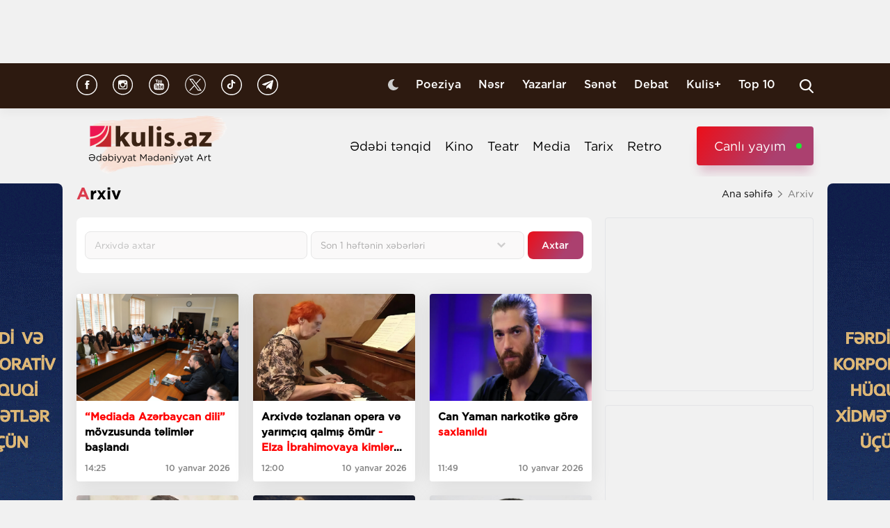

--- FILE ---
content_type: text/html; charset=UTF-8
request_url: https://kulis.az/arxiv?page=5
body_size: 11802
content:

<!DOCTYPE html>
<html lang="az">

<head>
    <!-- M E T I R K A -->
    <script>
        window.digitalks = window.digitalks || new function () {
            var t = this;
            t._e = [], t._c = {}, t.config = function (c) {
                var i;
                t._c = c, t._c.script_id ? ((i = document.createElement("script")).src = "//data.digitalks.az/v1/scripts/" + t._c.script_id + "/track.js?&cb=" + Math.random(), i.async = !0, document.head.appendChild(i)) : console.error("digitalks: script_id cannot be empty!")
            };
            ["track", "identify"].forEach(function (c) {
                t[c] = function () {
                    t._e.push([c].concat(Array.prototype.slice.call(arguments, 0)))
                }
            })
        };

        digitalks.config({
            script_id: "fd19a940-5045-4132-a1f4-3967ea7d26ef",
            page_url: location.href,
            referrer: document.referrer
        })
    </script>
    <!-- M E T I R K A -->
    <meta charset="UTF-8">
    
    <meta name="viewport" content="width=device-width, initial-scale=1.0">
    <meta name="csrf-token" id="csrf-token" content="mAsxAtQleQ0D9jzshIGRU7jNsOzJAdYXTQzOIgAb">
    <link rel="stylesheet" href="https://kulis.az/site/assets/css/slick.min.css"/>
    <link rel="stylesheet" href="https://cdnjs.cloudflare.com/ajax/libs/slick-carousel/1.8.1/slick-theme.min.css"
          integrity="sha512-17EgCFERpgZKcm0j0fEq1YCJuyAWdz9KUtv1EjVuaOz8pDnh/0nZxmU6BBXwaaxqoi9PQXnRWqlcDB027hgv9A=="
          crossorigin="anonymous"/>
    <link rel="stylesheet" href="https://kulis.az/site/assets/css/main.css?v=1768592079">
    <link rel="stylesheet" href="https://kulis.az/site/assets/css/dark.css?v=3.1.3">
    <link rel="stylesheet" href="https://kulis.az/site/assets/css/media.css?v=1768592079">
    <script src="https://kulis.az/site/assets/js/svg-inject.min.js"></script>
    <link rel="apple-touch-icon" sizes="180x180" href="https://kulis.az/site/assets/favicons/apple-touch-icon.png">
    <link rel="icon" type="image/png" sizes="32x32" href="https://kulis.az/site/assets/favicons/favicon-32x32.png">
    <link rel="icon" type="image/png" sizes="16x16" href="https://kulis.az/site/assets/favicons/favicon-16x16.png">
    
        <link rel="stylesheet" href="//code.jquery.com/ui/1.12.1/themes/base/jquery-ui.css">
    <!-- Google Tag Manager -->
    
    
    
    
    
    <!-- Google tag (gtag.js) -->
    <script async src="https://www.googletagmanager.com/gtag/js?id=G-4ZS5SLEPKR"></script>
    <script>
        window.dataLayer = window.dataLayer || [];

        function gtag() {
            dataLayer.push(arguments);
        }

        gtag('js', new Date());

        gtag('config', 'G-4ZS5SLEPKR');
    </script>
    <!-- End Google Tag Manager -->

    <!-- Adviad send new code add this -->
    <script async src="https://pagead2.googlesyndication.com/pagead/js/adsbygoogle.js?client=ca-pub-3642211631469351"
            crossorigin="anonymous"></script>
    <!-- Adviad send new code add this -->

    <script src="https://cdn.onesignal.com/sdks/web/v16/OneSignalSDK.page.js" defer></script>
    <script>
        window.OneSignalDeferred = window.OneSignalDeferred || [];
        OneSignalDeferred.push(function (OneSignal) {
            OneSignal.init({
                appId: "ed5c2448-0d5d-4609-8443-75b691fb816b",
            });
        });
    </script>
</head>

<body>
<!-- Google Tag Manager (noscript) -->
<noscript>
    <iframe src="https://www.googletagmanager.com/ns.html?id=GTM-M24KTXL"
            height="0" width="0" style="display:none;visibility:hidden"></iframe>
</noscript>
<!-- End Google Tag Manager (noscript) -->

<div class="container rek_header">
            <ins>
            <script type="text/javascript">
                (function () {
                    var rand = Math.floor(Math.random() * 1e9);
                    var adv_1238_iad_div = document.createElement("div");
                    adv_1238_iad_div.setAttribute("id", "adviad-zoneid-1238" +rand);
                    adv_1238_iad_div.style.cssText = "display: flex !important; justify-content: center !important;";
                    document.currentScript.parentElement.appendChild(adv_1238_iad_div);
                    var adv_1238_iad = document.createElement("script");
                    adv_1238_iad.setAttribute("zoneid", 1238);
                    adv_1238_iad.src = "https://newmedia.az/nativebanner/get_ads.js?v=" + new Date().toJSON().slice(0,10).replace(/-/g,'.');
                    adv_1238_iad.async = true;document.currentScript.parentNode.appendChild(adv_1238_iad);
                })
                ();
            </script>
        </ins>




    </div>
<header id="header">
    <div class="top_sect">
        <div class="container">
            <ul class="social_icons">
                <li>
                    <a href="https://www.facebook.com/kulis.az" target="_blank">
                        <img class="icn" src="https://kulis.az/site/assets/images/icons/social-header/facebook.svg" alt="facebook">
                    </a>
                </li>
                <li>
                    <a href="https://www.instagram.com/kulis.az/" target="_blank">
                        <img class="icn" src="https://kulis.az/site/assets/images/icons/social-header/instagram.svg" alt="instagram">
                    </a>
                </li>
                <li>
                    <a href="https://www.youtube.com/channel/UCBxgfh9DAqieFLi6AtF8_vQ" target="_blank">
                        <img class="icn" src="https://kulis.az/site/assets/images/icons/social-header/youtube.svg" alt="youtube">
                    </a>
                </li>
                <li>
                    <a href="https://x.com/Kulis_dergisi" target="_blank">
                        <img class="icn" src="https://kulis.az/site/assets/images/icons/social-header/twitter-x-rounded.svg" alt="x">
                    </a>
                </li>
                <li>
                    <a href="https://www.tiktok.com/@kulis.az?_t=ZS-8yVb8S0LI1p&_r=1" target="_blank">
                        <img class="icn" src="https://kulis.az/site/assets/images/icons/social-header/tiktok.svg" alt="tiktok">
                    </a>
                </li>
                <li>
                    <a href="https://t.me/kulis_az" target="_blank">
                        <img class="icn" src="https://kulis.az/site/assets/images/icons/social-header/telegram.svg" alt="telegram">
                    </a>
                </li>
            </ul>
            <div class="right">
                <button type="button" class="btn_night_mode switch_dark_mode">
                    <img class="moon" src="https://kulis.az/site/assets/images/icons/moon.svg" alt="#">
                    <img class="sun" src="https://kulis.az/site/assets/images/icons/sun.svg" alt="#">
                </button>
                <ul class="links">
                    <li>
                        <a href="https://kulis.az/poeziya">Poeziya</a>
                    </li>
                    <li>
                        <a href="https://kulis.az/nesr">Nəsr</a>
                    </li>
                    <li>
                        <a href="https://kulis.az/yazarlar">Yazarlar</a>
                    </li>
                    <li>
                        <a href="https://kulis.az/senet">Sənət</a>
                    </li>
                    <li>
                        <a href="https://kulis.az/debat">Debat</a>
                    </li>
                    <li>
                        <a href="https://kulis.az/kulis+">Kulis+</a>
                    </li>
                    <li>
                        <a href="https://kulis.az/top-10/gun">Top 10</a>
                    </li>
                </ul>
                <button type="button" class="search_btn" aria-label="Search">
                    <img onload="SVGInject(this)" src="https://kulis.az/site/assets/images/icons/search.svg" alt="search">
                </button>
            </div>
        </div>
    </div>
    <div class="bottom_sect">
        <div class="container">
            <a href="https://kulis.az">
                <img class="logo black_logo" src="https://kulis.az/site/assets/images/icons/kulis-logo_multi.svg" alt="Kulis.az">
                
                <img class="logo white_logo" src="https://kulis.az/site/assets/images/icons/kulis-logo_multi-white.svg" alt="Kulis.az">

                

                

                
                
            </a>
            <div class="right">
                <ul class="links">
                    
                    
                    
                    
                    
                    
                    <li>
                        <a href="https://kulis.az/edebi-tenqid">Ədəbi tənqid</a>
                    </li>
                    <li>
                        <a href="https://kulis.az/kino">Kino</a>
                    </li>
                    <li>
                        <a href="https://kulis.az/teatr">Teatr</a>
                    </li>
                    <li>
                        <a href="https://kulis.az/media">Media</a>
                    </li>
                    <li>
                        <a href="https://kulis.az/tarix">Tarix</a>
                    </li>
                    <li>
                        <a href="https://kulis.az/retro">Retro</a>
                    </li>
                </ul>
                <a href="https://apa.az/az/live" target="_blank" class="live">Canlı yayım</a>
            </div>
        </div>
    </div>
</header>

<!--tags section-->
<!-- end -->

<main>
        <div class="container">
        <div class="breadcrumb_row">
            <h3>Arxiv</h3>
            <ul>
                <li>
                    <a href="https://kulis.az" class="link">Ana səhifə</a>
                    <a href="https://kulis.az" class="icn">
                        <img src="https://kulis.az/site/assets/images/icons/home.svg" alt="#">
                    </a>
                </li>
                <li>
                    Arxiv
                </li>
            </ul>
        </div>
        <div class="news_in_page block_with_sidebar mt-site" id="main-content">
            <div id="content" class="block">
                <form action="https://kulis.az/arxiv/search" method="GET">

                    <div class="archive_filter">
                        <input type="text" name="query" value=""
                               placeholder="Arxivdə axtar" class="search_arcive">
                        <div class="input">
                            <select name="type" id="select_archive" data-value="4">
                                <option value="1" >Son 1 həftənin xəbərləri</option>
                                <option value="2" >Son 1 ayın xəbərləri</option>
                                <option value="3" >Son 6 ayın xəbərləri</option>
                                <option value="4" >Bütün xəbərlər</option>
                            </select>
                        </div>
                        <div class="dates">
                            <div class="dates_block">
                                <div class="date_item">
                                    <input type="text" id="datepickerStart" placeholder="Başlanğıc tarixi"
                                           value="" name="start_date">
                                    <label for="datepickerStart"><img
                                            src="https://kulis.az/site/assets/images/icons/calendar.svg" alt="#"></label>
                                </div>
                                <div class="date_item">
                                    <input type="text" name="end_date" id="datepickerEnd"
                                           value="" placeholder="Bitmə tarixi">
                                    <label for="datepickerEnd"><img src="https://kulis.az/site/assets/images/icons/calendar.svg"
                                                                    alt="#"></label>
                                </div>
                            </div>
                            <button type="submit" class="btn_search_archive">Axtar</button>
                        </div>


                    </div>
                </form>
                <div class="three_column_items mt-site">
                                            <a href="https://kulis.az/xeber/media/mediada-azerbaycan-dili-movzusunda-telimler-baslandi-65042" class="item">
    <div class="img">
        <img src="https://kulis.az/storage/news/2026/january/10/big/69622904dc26969622904dc26a176804070869622904dc26769622904dc268.jpg"
             alt="“Mediada Azərbaycan dili”  mövzusunda təlimlər başlandı">
    </div>
    <div class="content">
        <h3 class="title">
            <span class="red_color">“Mediada Azərbaycan dili”</span> mövzusunda təlimlər başlandı

        </h3>
        <div class="date">
            <span>14:25</span>
            <span>10 yanvar 2026</span>
        </div>
    </div>
</a>
                                            <a href="https://kulis.az/xeber/senet/arxivde-tozlanan-opera-ve-yarimciq-qalmis-omur-elza-ibrahimovaya-kimler-mane-olurdu-65038" class="item">
    <div class="img">
        <img src="https://kulis.az/storage/news/2026/january/09/big/696101744882069610174488211767965044696101744881e696101744881f.jpeg"
             alt="Arxivdə tozlanan opera və yarımçıq qalmış ömür - Elza İbrahimovaya kimlər mane olurdu? ">
    </div>
    <div class="content">
        <h3 class="title">
            Arxivdə tozlanan opera və yarımçıq qalmış ömür <span class="red_color">- Elza İbrahimovaya kimlər mane olurdu?</span>

        </h3>
        <div class="date">
            <span>12:00</span>
            <span>10 yanvar 2026</span>
        </div>
    </div>
</a>
                                            <a href="https://kulis.az/xeber/media/can-yaman-narkotike-gore-saxlanildi-65041" class="item">
    <div class="img">
        <img src="https://kulis.az/storage/news/2026/january/10/big/69620513be0cd69620513be0ce176803150769620513be0cb69620513be0cc.png"
             alt="Can Yaman narkotikə görə saxlanıldı ">
    </div>
    <div class="content">
        <h3 class="title">
            Can Yaman narkotikə görə <span class="red_color">saxlanıldı</span>

        </h3>
        <div class="date">
            <span>11:49</span>
            <span>10 yanvar 2026</span>
        </div>
    </div>
</a>
                                            <a href="https://kulis.az/xeber/media/barat-vusal-siyasetin-elinde-polad-qilinc-var-edebiyyatin-ise-musahibe-65003" class="item">
    <div class="img">
        <img src="https://kulis.az/storage/news/2026/january/08/big/6960a511729e66960a511729e717679413936960a511729e46960a511729e5.jpeg"
             alt="Barat Vüsal:  &quot;Siyasətin əlində polad qılınc var, ədəbiyyatın isə...&quot;- Müsahibə ">
    </div>
    <div class="content">
        <h3 class="title">
            <span class="red_color">Barat Vüsal:</span> "Siyasətin əlində polad qılınc var, ədəbiyyatın isə..."<span class="red_color">- Müsahibə</span>

        </h3>
        <div class="date">
            <span>11:00</span>
            <span>10 yanvar 2026</span>
        </div>
    </div>
</a>
                                            <a href="https://kulis.az/xeber/poeziya/sapsari-ay-isigi-tutdu-elimden-eleddin-ezimlinin-seirleri-65033" class="item">
    <div class="img">
        <img src="https://kulis.az/storage/news/2026/january/09/big/6960e7864a5026960e7864a50317679584066960e7864a5006960e7864a501.png"
             alt="Sapsarı Ay işığı tutdu əlimdən... - Ələddin Əzimlinin şeirləri  ">
    </div>
    <div class="content">
        <h3 class="title">
            Sapsarı Ay işığı tutdu əlimdən... <span class="red_color">- Ələddin Əzimlinin şeirləri </span>

        </h3>
        <div class="date">
            <span>10:30</span>
            <span>10 yanvar 2026</span>
        </div>
    </div>
</a>
                                            <a href="https://kulis.az/xeber/senet/meni-ona-benzedende-xosum-gelir-sevdiyim-qizin-xatire-defterinde-ne-yazilmisdi-65007" class="item">
    <div class="img">
        <img src="https://kulis.az/storage/news/2026/january/08/big/695f72b899c8d695f72b899c8e1767862968695f72b899c8b695f72b899c8c.jpg"
             alt="&quot;Məni ona bənzədəndə xoşum gəlir&quot; - Sevdiyim qızın xatirə dəftərində nə yazılmışdı? ">
    </div>
    <div class="content">
        <h3 class="title">
            "Məni ona bənzədəndə xoşum gəlir" <span class="red_color">- Sevdiyim qızın xatirə dəftərində nə yazılmışdı?</span>

        </h3>
        <div class="date">
            <span>10:00</span>
            <span>10 yanvar 2026</span>
        </div>
    </div>
</a>
                                            <a href="https://kulis.az/xeber/media/zelimxan-yaqubun-yetimleri-serif-agayar-65023" class="item">
    <div class="img">
        <img src="https://kulis.az/storage/news/2026/january/09/big/6960a29aadfc26960a29aadfc317679407626960a29aadfc06960a29aadfc1.png"
             alt="Zəlimxan Yaqubun yetimləri - Şərif Ağayar
 ">
    </div>
    <div class="content">
        <h3 class="title">
            Zəlimxan Yaqubun yetimləri <span class="red_color">- Şərif Ağayar
</span>

        </h3>
        <div class="date">
            <span>18:21</span>
            <span>9 yanvar 2026</span>
        </div>
    </div>
</a>
                                            <a href="https://kulis.az/xeber/media/qarabag-hadiselerinin-qizgin-meqami-olsa-da-paracanov-asiq-qeribi-niye-cekdi-65021" class="item">
    <div class="img">
        <img src="https://kulis.az/storage/news/2026/january/09/big/6960a10760d966960a10760d9717679403596960a10760d946960a10760d95.jpg"
             alt="&quot;Qarabağ hadisələrinin qızğın məqamı olsa da...&quot; - Paracanov &quot;Aşıq Qərib&quot;i niyə çəkdi? ">
    </div>
    <div class="content">
        <h3 class="title">
            "Qarabağ hadisələrinin qızğın məqamı olsa da..." <span class="red_color">- Paracanov "Aşıq Qərib"i niyə çəkdi?</span>

        </h3>
        <div class="date">
            <span>17:44</span>
            <span>9 yanvar 2026</span>
        </div>
    </div>
</a>
                                            <a href="https://kulis.az/xeber/media/sari-gelin-iranda-ermeni-mahnisi-kimi-teqdim-edildi-agentlikden-munasibet-65037" class="item">
    <div class="img">
        <img src="https://kulis.az/storage/news/2026/january/09/big/6960fb19484f46960fb19484f517679634176960fb19484f26960fb19484f3.jpeg"
             alt="“Sarı gəlin” İranda erməni mahnısı kimi təqdim edildi - Agentlikdən münasibət   ">
    </div>
    <div class="content">
        <h3 class="title">
            “Sarı gəlin” İranda erməni mahnısı kimi təqdim edildi <span class="red_color">- Agentlikdən <span class="red_color">münasibət </span></span>

        </h3>
        <div class="date">
            <span>17:00</span>
            <span>9 yanvar 2026</span>
        </div>
    </div>
</a>
                                            <a href="https://kulis.az/xeber/media/teleradio-akademiyasi-treninqlere-start-verir-65036" class="item">
    <div class="img">
        <img src="https://kulis.az/storage/news/2026/january/09/big/6960f5c3ae8cb6960f5c3ae8cc17679620516960f5c3ae8c96960f5c3ae8ca.jpg"
             alt="Teleradio Akademiyası treninqlərə start verir ">
    </div>
    <div class="content">
        <h3 class="title">
            Teleradio Akademiyası <span class="red_color">treninqlərə start verir</span>

        </h3>
        <div class="date">
            <span>16:34</span>
            <span>9 yanvar 2026</span>
        </div>
    </div>
</a>
                                            <a href="https://kulis.az/xeber/media/amea-da-yeni-sobe-yaradilacaq-65035" class="item">
    <div class="img">
        <img src="https://kulis.az/storage/news/2026/january/09/big/6960ef7324b136960ef7324b1417679604356960ef7324b116960ef7324b12.jpeg"
             alt="AMEA-da yeni şöbə yaradılacaq ">
    </div>
    <div class="content">
        <h3 class="title">
            AMEA-da <span class="red_color">yeni şöbə yaradılacaq</span>

        </h3>
        <div class="date">
            <span>16:07</span>
            <span>9 yanvar 2026</span>
        </div>
    </div>
</a>
                                            <a href="https://kulis.az/xeber/media/35-yasinda-gullelenen-emekdar-artistimiz-kimdir-65019" class="item">
    <div class="img">
        <img src="https://kulis.az/storage/news/2026/january/09/big/69609ea95f49069609ea95f491176793975369609ea95f48e69609ea95f48f.jpeg"
             alt="35 yaşında güllələnən Əməkdar artistimiz kimdir? ">
    </div>
    <div class="content">
        <h3 class="title">
            35 yaşında güllələnən <span class="red_color">Əməkdar artistimiz kimdir?</span>

        </h3>
        <div class="date">
            <span>15:46</span>
            <span>9 yanvar 2026</span>
        </div>
    </div>
</a>
                                            <a href="https://kulis.az/xeber/media/qadin-dogulmursan-qadin-olursan-o-hansi-eserinde-meshur-yazici-ile-seksual-munasibetini-yazmisdi-65027" class="item">
    <div class="img">
        <img src="https://kulis.az/storage/news/2026/january/09/big/6960b4bfe9ede6960b4bfe9edf17679454076960b4bfe9edc6960b4bfe9edd.jpeg"
             alt="&quot;Qadın doğulmursan, qadın olursan...&quot; - O, hansı əsərində məşhur yazıçı ilə  seksual münasibətini yazmışdı?   ">
    </div>
    <div class="content">
        <h3 class="title">
            "Qadın doğulmursan, qadın olursan..."<span class="red_color"> - O, hansı əsərində məşhur yazıçı ilə  seksual münasibətini yazmışdı?  </span>

        </h3>
        <div class="date">
            <span>15:00</span>
            <span>9 yanvar 2026</span>
        </div>
    </div>
</a>
                                            <a href="https://kulis.az/xeber/media/osmanlinin-lale-dovrunu-tesvir-eden-ilk-orientalist-fransiz-ressam-65032" class="item">
    <div class="img">
        <img src="https://kulis.az/storage/news/2026/january/09/big/6960dbdd606186960dbdd6061917679554216960dbdd606166960dbdd60617.jpg"
             alt="Osmanlının &quot;Lalə dövrü&quot;nü təsvir edən ilk orientalist fransız rəssam  ">
    </div>
    <div class="content">
        <h3 class="title">
            Osmanlının "Lalə dövrü"nü təsvir edən <span class="red_color">ilk orientalist fransız rəssam </span>

        </h3>
        <div class="date">
            <span>14:40</span>
            <span>9 yanvar 2026</span>
        </div>
    </div>
</a>
                                            <a href="https://kulis.az/xeber/poeziya/hec-bir-sey-demesen-sussam-sussan-sussaq-cemal-sureyanin-seirleri-65031" class="item">
    <div class="img">
        <img src="https://kulis.az/storage/news/2026/january/09/big/6960d099af3b66960d099af3b717679525376960d099af3b46960d099af3b5.png"
             alt="Heç bir şey deməsən, sussam, sussan, sussaq... - Cemal Süreyanın şeirləri  ">
    </div>
    <div class="content">
        <h3 class="title">
            Heç bir şey deməsən, sussam, sussan, sussaq... <span class="red_color">- Cemal Süreyanın şeirləri </span>

        </h3>
        <div class="date">
            <span>14:10</span>
            <span>9 yanvar 2026</span>
        </div>
    </div>
</a>
                                            <a href="https://kulis.az/xeber/poeziya/yad-et-meni-asiqane-yad-et-abbas-sehhet-65040" class="item">
    <div class="img">
        <img src="https://kulis.az/storage/news/2026/january/09/big/696103989aecb696103989aecc1767965592696103989aec9696103989aeca.jpg"
             alt="Yad et məni, aşiqanə yad et! - Abbas Səhhət ">
    </div>
    <div class="content">
        <h3 class="title">
            Yad et məni, aşiqanə yad et! <span class="red_color">- Abbas Səhhət</span>

        </h3>
        <div class="date">
            <span>13:56</span>
            <span>9 yanvar 2026</span>
        </div>
    </div>
</a>
                                            <a href="https://kulis.az/xeber/media/kamal-abdullanin-unudulmaz-secmeleri-cap-olundu-65030" class="item">
    <div class="img">
        <img src="https://kulis.az/storage/news/2026/january/09/big/6960c40f05a7b6960c40f05a7c17679493276960c40f05a796960c40f05a7a.jpg"
             alt="Kamal Abdullanın &quot;Unudulmaz seçmələr&quot;i çap olundu ">
    </div>
    <div class="content">
        <h3 class="title">
            Kamal Abdullanın <span class="red_color">"Unudulmaz seçmələr"i çap olundu</span>

        </h3>
        <div class="date">
            <span>13:40</span>
            <span>9 yanvar 2026</span>
        </div>
    </div>
</a>
                                            <a href="https://kulis.az/xeber/media/uzeyir-hacibeyli-mukafatinin-qalibleri-melum-oldu-65029" class="item">
    <div class="img">
        <img src="https://kulis.az/storage/news/2026/january/09/big/6960bae782b066960bae782b0717679469836960bae782b046960bae782b05.webp"
             alt="“Üzeyir Hacıbəyli mükafatı”nın qalibləri məlum oldu ">
    </div>
    <div class="content">
        <h3 class="title">
            “Üzeyir Hacıbəyli mükafatı”nın qalibləri <span class="red_color">məlum oldu</span>

        </h3>
        <div class="date">
            <span>13:20</span>
            <span>9 yanvar 2026</span>
        </div>
    </div>
</a>
                                            <a href="https://kulis.az/xeber/poeziya/senin-vetenden-ozge-kimin-var-kimin-kisi-gunun-seiri-65024" class="item">
    <div class="img">
        <img src="https://kulis.az/storage/news/2026/january/09/big/6960a419e0f646960a419e0f6517679411456960a419e0f626960a419e0f63.jpg"
             alt="Sənin Vətəndən özgə kimin var, kimin, kişi! - Günün şeiri  ">
    </div>
    <div class="content">
        <h3 class="title">
            Sənin Vətəndən özgə kimin var, kimin, kişi! <span class="red_color">- Günün şeiri </span>

        </h3>
        <div class="date">
            <span>13:00</span>
            <span>9 yanvar 2026</span>
        </div>
    </div>
</a>
                                            <a href="https://kulis.az/xeber/media/musiqili-teatrin-yeni-layihesi-sahmaran-efsanesi-esasinda-65025" class="item">
    <div class="img">
        <img src="https://kulis.az/storage/news/2026/january/09/big/6960a74a396e86960a74a396e917679419626960a74a396e66960a74a396e7.webp"
             alt="Musiqili Teatrın yeni layihəsi:  &quot;Şahmaran&quot; əfsanəsi əsasında  ">
    </div>
    <div class="content">
        <h3 class="title">
            Musiqili Teatrın yeni layihəsi:  <span class="red_color">"Şahmaran" əfsanəsi əsasında </span>

        </h3>
        <div class="date">
            <span>12:50</span>
            <span>9 yanvar 2026</span>
        </div>
    </div>
</a>
                                            <a href="https://kulis.az/xeber/kino/izzet-kino-mukafatinin-qalibleri-elan-olunacaq-65028" class="item">
    <div class="img">
        <img src="https://kulis.az/storage/news/2026/january/09/big/6960b5ab53c126960b5ab53c1317679456436960b5ab53c106960b5ab53c11.jpg"
             alt="“İzzət Kino Mükafatı”nın qalibləri elan olunacaq ">
    </div>
    <div class="content">
        <h3 class="title">
            “İzzət Kino Mükafatı”nın <span class="red_color">qalibləri elan olunacaq</span>

        </h3>
        <div class="date">
            <span>12:10</span>
            <span>9 yanvar 2026</span>
        </div>
    </div>
</a>
                                            <a href="https://kulis.az/xeber/senet/feminizme-uc-gulle-ve-ya-avropa-felsefesinin-cakralari-aydin-talibzade-65026" class="item">
    <div class="img">
        <img src="https://kulis.az/storage/news/2026/january/09/big/6960ac801181a6960ac801181b17679432966960ac80118186960ac8011819.jpg"
             alt="Feminizmə üç güllə və ya Avropa fəlsəfəsinin “çakra”ları - Aydın Talıbzadə ">
    </div>
    <div class="content">
        <h3 class="title">
            Feminizmə üç güllə və ya Avropa fəlsəfəsinin “çakra”ları <span class="red_color">- Aydın Talıbzadə</span>

        </h3>
        <div class="date">
            <span>12:00</span>
            <span>9 yanvar 2026</span>
        </div>
    </div>
</a>
                                            <a href="https://kulis.az/xeber/media/dogru-ayrilmagin-ferqli-yollari-da-var-gunun-mahnisi-65022" class="item">
    <div class="img">
        <img src="https://kulis.az/storage/news/2026/january/09/big/6960a1863e0b16960a1863e0b217679404866960a1863e0af6960a1863e0b0.webp"
             alt="Doğru ayrılmağın fərqli yolları da var... - Günün mahnısı  ">
    </div>
    <div class="content">
        <h3 class="title">
            Doğru ayrılmağın fərqli yolları da var... <span class="red_color">- Günün mahnısı </span>

        </h3>
        <div class="date">
            <span>11:50</span>
            <span>9 yanvar 2026</span>
        </div>
    </div>
</a>
                                            <a href="https://kulis.az/xeber/poeziya/goyunde-allah-bogulur-ramiz-rovsen-65039" class="item">
    <div class="img">
        <img src="https://kulis.az/storage/news/2026/january/09/big/69610254a81b769610254a81b8176796526869610254a81b569610254a81b6.jpg"
             alt="Göyündə Allah boğulur - Ramiz Rövşən ">
    </div>
    <div class="content">
        <h3 class="title">
            Göyündə Allah boğulur <span class="red_color">- Ramiz Rövşən</span>

        </h3>
        <div class="date">
            <span>11:15</span>
            <span>9 yanvar 2026</span>
        </div>
    </div>
</a>
                                            <a href="https://kulis.az/xeber/media/kitabinin-imza-gununde-nikola-sarkoziye-etiraz-65020" class="item">
    <div class="img">
        <img src="https://kulis.az/storage/news/2026/january/09/big/69609f8e4b99d69609f8e4b99e176793998269609f8e4b99b69609f8e4b99c.webp"
             alt="Kitabının imza günündə Nikola Sarkoziyə  etiraz  ">
    </div>
    <div class="content">
        <h3 class="title">
            Kitabının imza günündə Nikola Sarkoziyə  <span class="red_color">etiraz </span>

        </h3>
        <div class="date">
            <span>10:50</span>
            <span>9 yanvar 2026</span>
        </div>
    </div>
</a>
                                            <a href="https://kulis.az/xeber/nesr/marka-kolleksiyasi-karel-capekin-hekayesi-65018" class="item">
    <div class="img">
        <img src="https://kulis.az/storage/news/2026/january/09/big/69609cc55d6b369609cc55d6b4176793926969609cc55d6b169609cc55d6b2.jpg"
             alt="Marka kolleksiyası - Karel Çapekin hekayəsi ">
    </div>
    <div class="content">
        <h3 class="title">
            Marka kolleksiyası <span class="red_color">- Karel Çapekin hekayəsi</span>

        </h3>
        <div class="date">
            <span>10:10</span>
            <span>9 yanvar 2026</span>
        </div>
    </div>
</a>
                                            <a href="https://kulis.az/xeber/poeziya/men-sozu-qoymusam-gozumun-uste-sekseninciler-layihesinden-semed-qaracopun-seirleri-64930" class="item">
    <div class="img">
        <img src="https://kulis.az/storage/news/2026/january/03/big/6958db8b436c26958db8b436c317674310516958db8b436c06958db8b436c1.jpeg"
             alt="Mən sözü qoymuşam gözümün üstə... - “Səksənincilər&quot; layihəsindən Səməd Qaraçöpün şeirləri ">
    </div>
    <div class="content">
        <h3 class="title">
            Mən sözü qoymuşam gözümün üstə... <span class="red_color">- “Səksənincilər" layihəsindən Səməd Qaraçöpün şeirləri</span>

        </h3>
        <div class="date">
            <span>10:00</span>
            <span>9 yanvar 2026</span>
        </div>
    </div>
</a>
                                            <a href="https://kulis.az/xeber/media/her-il-bu-urekparcalayan-yeri-xatirlamaliyam-meshur-cin-sairinden-heyat-yoldasina-65001" class="item">
    <div class="img">
        <img src="https://kulis.az/storage/news/2026/january/08/big/695f64310e821695f64310e8221767859249695f64310e81f695f64310e820.webp"
             alt="Hər il bu ürəkparçalayan yeri xatırlamalıyam? - Məşhur Çin şairindən həyat yoldaşına  ">
    </div>
    <div class="content">
        <h3 class="title">
            Hər il bu ürəkparçalayan yeri xatırlamalıyam? <span class="red_color">- Məşhur Çin şairindən həyat yoldaşına </span>

        </h3>
        <div class="date">
            <span>18:00</span>
            <span>8 yanvar 2026</span>
        </div>
    </div>
</a>
                                            <a href="https://kulis.az/xeber/poeziya/borcundur-meni-sevmek-bunu-yadinda-saxla-pol-verlenin-sonetleri-65005" class="item">
    <div class="img">
        <img src="https://kulis.az/storage/news/2026/january/08/big/695f6f81be9ed695f6f81be9ee1767862145695f6f81be9eb695f6f81be9ec.jpg"
             alt="Borcundur məni sevmək, bunu yadında saxla! - Pol Verlenin sonetləri  ">
    </div>
    <div class="content">
        <h3 class="title">
            Borcundur məni sevmək, bunu yadında saxla! <span class="red_color">- Pol Verlenin sonetləri </span>

        </h3>
        <div class="date">
            <span>17:30</span>
            <span>8 yanvar 2026</span>
        </div>
    </div>
</a>
                                            <a href="https://kulis.az/xeber/media/hec-kimin-oxuya-bilmediyi-elyazmanin-sirri-acildi-65017" class="item">
    <div class="img">
        <img src="https://kulis.az/storage/news/2026/january/08/big/695fa832140e0695fa832140e11767876658695fa832140de695fa832140df.jpg"
             alt="Heç kimin oxuya bilmədiyi əlyazmanın sirri açıldı ">
    </div>
    <div class="content">
        <h3 class="title">
            Heç kimin oxuya bilmədiyi əlyazmanın <span class="red_color">sirri açıldı</span>

        </h3>
        <div class="date">
            <span>17:00</span>
            <span>8 yanvar 2026</span>
        </div>
    </div>
</a>
                                    </div>
                <nav>
        <ul class="pagination">
            
                            <li>
                    <a href="http://kulis.az/arxiv?page=4" rel="prev" aria-label="&laquo; Previous"><img src="https://kulis.az/site/assets/images/icons/arrow_right_ic.svg" alt="#" style="webkit-transform: rotate(180deg);transform: rotate(180deg);" width="13" height="20"></a>
                </li>
            
            
                            
                
                
                                                                                        <li><a href="http://kulis.az/arxiv?page=1">1</a></li>
                                                                                                <li><a href="http://kulis.az/arxiv?page=2">2</a></li>
                                                                                                <li><a href="http://kulis.az/arxiv?page=3">3</a></li>
                                                                                                <li><a href="http://kulis.az/arxiv?page=4">4</a></li>
                                                                                                <li class="active_li" aria-current="page"><span>5</span></li>
                                                                                                <li><a href="http://kulis.az/arxiv?page=6">6</a></li>
                                                                                                <li><a href="http://kulis.az/arxiv?page=7">7</a></li>
                                                                                                <li><a href="http://kulis.az/arxiv?page=8">8</a></li>
                                                                                        
                                    <li class="disabled" aria-disabled="true"><span>...</span></li>
                
                
                                            
                
                
                                                                                        <li><a href="http://kulis.az/arxiv?page=1993">1993</a></li>
                                                                                                <li><a href="http://kulis.az/arxiv?page=1994">1994</a></li>
                                                                        
            
                            <li>
                    <a href="http://kulis.az/arxiv?page=6" rel="next" aria-label="Next &raquo;"><img src="https://kulis.az/site/assets/images/icons/arrow_right_ic.svg" alt="#" width="13" height="20"></a>
                </li>
                    </ul>
    </nav>

            </div>
            <div id="sidebar" class="sidebar">
                <div class="rek_banner_sidebar">
        <script>
                (() => {
                    var zoneInfo = {
                        slot: '/23269770497/Kulisaz/Lifestyle/SIDERAILMPU',
                        size:  [[250, 250], [300, 250]],
                        zoneId: '23280676585',
                    };
                    let script = document.createElement('script');
                    script.defer = true;
                    script.src = "https://dsps.newmedia.az/v1/get_ads.js?v" + new Date().toJSON().slice(0,10).replace(/-/g,'.');
                    document.currentScript.parentElement.appendChild(script);
                    script.onload = function () {
                        adviadFetchKeys(zoneInfo)
                    }
                })()
        </script>
        <div id='23280676585'></div>
</div>
                <div class="rek_banner_sidebar mt-site">
















    <script async src="//code.ainsyndication.com/v2/js/slot.js?15102021"></script>
    <ins class="ainsyndication" style="display:block; width: 300px; height: 250px;" data-ad-slot="8748"></ins>
</div>
                <h3 class="colorly_title mt-block">
                    Xəbər lenti
                </h3>
                <div class="sidebar_news_items mt-site">
                                            <a href="https://kulis.az/xeber/media/sehriyardan-xameneiye-ustad-dersi-gordun-isin-eyildi-durma-ekil-65150"
   class="item">
    <p class="text">
        Şəhriyardan Xameneiyə ustad dərsi: <span class="red_color">"Gördün işin əyildi, durma, əkil..."</span>

    </p>
    <div class="date">
        <span>18:30</span>
        <span>16 yanvar 2026</span>
    </div>
</a>
                                            <a href="https://kulis.az/xeber/nesr/danismagi-oyrenene-qeder-susmaq-cetin-deyil-meshur-macar-yazicidan-aforizmler-65146"
   class="item">
    <p class="text">
        Danışmağı öyrənənə qədər susmaq çətin deyil... <span class="red_color">- Məşhur macar yazıçıdan aforizmlər </span>

    </p>
    <div class="date">
        <span>18:00</span>
        <span>16 yanvar 2026</span>
    </div>
</a>
                                            <a href="https://kulis.az/xeber/edebi-tenqid/qarabagi-riske-atardim-cincilimi-yox-tevekkul-boysunar-65145"
   class="item">
    <p class="text">
        Qarabağı riskə atardım, Cincilimi yox... <span class="red_color"> - Təvəkkül Boysunar </span>

    </p>
    <div class="date">
        <span>17:30</span>
        <span>16 yanvar 2026</span>
    </div>
</a>
                                            <a href="https://kulis.az/xeber/senet/intellektual-cesaretin-ve-medeni-polemikanin-simasi-sontaqi-niye-mubahiseli-fiqur-hesab-edirdiler-65152"
   class="item">
    <p class="text">
        İntellektual cəsarətin və mədəni polemikanın siması <span class="red_color">- Sontaqı niyə mübahisəli fiqur hesab edirdilər? </span>

    </p>
    <div class="date">
        <span>17:00</span>
        <span>16 yanvar 2026</span>
    </div>
</a>
                                            <a href="https://kulis.az/xeber/media/coratdaki-tarixi-hamamlar-reyestre-daxil-deyil-aciqlama-65163"
   class="item">
    <p class="text">
        "Coratdakı tarixi hamamlar reyestrə daxil deyil" <span class="red_color">- Açıqlama </span>

    </p>
    <div class="date">
        <span>16:35</span>
        <span>16 yanvar 2026</span>
    </div>
</a>
                                            <a href="https://kulis.az/xeber/poeziya/gorusune-gelmisem-sen-ey-gozu-benovse-sekseninciler-layihesinden-samxal-rustemin-seirleri-65142"
   class="item">
    <p class="text">
        Görüşünə gəlmişəm, sən, ey gözü bənövşə... <span class="red_color">- “Səksənincilər" layihəsindən Şamxal Rüstəmin şeirləri </span>

    </p>
    <div class="date">
        <span>16:00</span>
        <span>16 yanvar 2026</span>
    </div>
</a>
                                            <a href="https://kulis.az/xeber/media/filarmoniyada-20-yanvar-faciesi-qurbanlarinin-xatiresi-anilacaq-65162"
   class="item">
    <p class="text">
        Filarmoniyada 20 Yanvar faciəsi qurbanlarının <span class="red_color">xatirəsi anılacaq</span>

    </p>
    <div class="date">
        <span>15:43</span>
        <span>16 yanvar 2026</span>
    </div>
</a>
                                            <a href="https://kulis.az/xeber/media/qanunda-novbeti-kitab-sohbeti-usaqlar-ucun-qeyri-selis-mentiq-65149"
   class="item">
    <p class="text">
        "Qanun"da növbəti “Kitab söhbəti”: <span class="red_color">“Uşaqlar üçün qeyri-səlis məntiq”</span>

    </p>
    <div class="date">
        <span>15:40</span>
        <span>16 yanvar 2026</span>
    </div>
</a>
                                            <a href="https://kulis.az/xeber/media/20-yanvar-milli-yaddasimizin-irade-gucu-adli-anim-tedbiri-kecirildi-65161"
   class="item">
    <p class="text">
        <span class="red_color">“20 Yanvar – milli yaddaşımızın iradə gücü”</span> adlı anım tədbiri keçirildi

    </p>
    <div class="date">
        <span>14:54</span>
        <span>16 yanvar 2026</span>
    </div>
</a>
                                            <a href="https://kulis.az/xeber/nesr/mixlanmis-qapi-gunun-hekayesi-65160"
   class="item">
    <p class="text">
        Mıxlanmış qapı <span class="red_color">- Günün hekayəsi</span>

    </p>
    <div class="date">
        <span>14:32</span>
        <span>16 yanvar 2026</span>
    </div>
</a>
                                            <a href="https://kulis.az/xeber/edebi-tenqid/bilmirem-nece-yanasim-ki-muellif-de-incimesin-hekaye-muzakiresi-65143"
   class="item">
    <p class="text">
        "Bilmirəm necə yanaşım ki, müəllif də inciməsin" <span class="red_color">- Hekayə müzakirəsi</span>

    </p>
    <div class="date">
        <span>14:00</span>
        <span>16 yanvar 2026</span>
    </div>
</a>
                                            <a href="https://kulis.az/xeber/media/elza-ibrahimovanin-mahnilarindan-ibaret-konsert-teskil-olunacaq-65155"
   class="item">
    <p class="text">
        Elza İbrahimovanın mahnılarından ibarət <span class="red_color">konsert təşkil olunacaq</span>

    </p>
    <div class="date">
        <span>13:40</span>
        <span>16 yanvar 2026</span>
    </div>
</a>
                                            <a href="https://kulis.az/xeber/media/azerbaycan-nesriyyatinda-yerlesen-redaksiyalarin-aqibeti-melum-oldu-65151"
   class="item">
    <p class="text">
        "Azərbaycan Nəşriyyatı"nda yerləşən redaksiyaların <span class="red_color">aqibəti məlum oldu</span>

    </p>
    <div class="date">
        <span>13:39</span>
        <span>16 yanvar 2026</span>
    </div>
</a>
                                            <a href="https://kulis.az/xeber/media/divar-sartrin-hekayesi-65159"
   class="item">
    <p class="text">
        Divar <span class="red_color">- Sartrın hekayəsi</span>

    </p>
    <div class="date">
        <span>13:32</span>
        <span>16 yanvar 2026</span>
    </div>
</a>
                                            <a href="https://kulis.az/xeber/media/senin-ucun-ucmaga-davam-edirem-gunun-mahnisi-65148"
   class="item">
    <p class="text">
        Sənin üçün uçmağa davam edirəm... <span class="red_color">- Günün mahnısı </span>

    </p>
    <div class="date">
        <span>13:20</span>
        <span>16 yanvar 2026</span>
    </div>
</a>
                                            <a href="https://kulis.az/xeber/media/biz-onsuz-da-hemise-ikimizin-cahanda-pablo-neruda-65153"
   class="item">
    <p class="text">
        Biz onsuz da həmişə ikimizin cahanda... <span class="red_color">- Pablo Neruda</span>

    </p>
    <div class="date">
        <span>13:00</span>
        <span>16 yanvar 2026</span>
    </div>
</a>
                                            <a href="https://kulis.az/xeber/media/ovcu-qisqirigi-uilyam-qoldinqin-hekayesi-65158"
   class="item">
    <p class="text">
        Ovçu qışqırığı <span class="red_color">- Uilyam Qoldinqin hekayəsi</span>

    </p>
    <div class="date">
        <span>12:02</span>
        <span>16 yanvar 2026</span>
    </div>
</a>
                                            <a href="https://kulis.az/xeber/edebi-tenqid/o-tanrinin-itkin-balasidir-azerbaycan-edebiyyatinin-psixoloqu-haqqinda-65130"
   class="item">
    <p class="text">
        "O,  Tanrının itkin balasıdır" <span class="red_color">- Azərbaycan ədəbiyyatının psixoloqu haqqında</span>

    </p>
    <div class="date">
        <span>12:00</span>
        <span>16 yanvar 2026</span>
    </div>
</a>
                                            <a href="https://kulis.az/xeber/media/intiqam-qilman-ilkinin-hekayesi-65157"
   class="item">
    <p class="text">
        İntiqam <span class="red_color">- Qılman İlkinin hekayəsi</span>

    </p>
    <div class="date">
        <span>11:23</span>
        <span>16 yanvar 2026</span>
    </div>
</a>
                                            <a href="https://kulis.az/xeber/media/resid-behbudovun-110-illiyi-qeyd-edildi-65144"
   class="item">
    <p class="text">
        Rəşid Behbudovun 110 illiyi <span class="red_color">qeyd edildi</span>

    </p>
    <div class="date">
        <span>11:20</span>
        <span>16 yanvar 2026</span>
    </div>
</a>
                                            <a href="https://kulis.az/xeber/media/senin-adin-qisda-qari-opmekdi-marina-svetayeva-65154"
   class="item">
    <p class="text">
        "Sənin adın qışda qarı öpməkdi" <span class="red_color">- Marina Svetayeva </span>

    </p>
    <div class="date">
        <span>11:16</span>
        <span>16 yanvar 2026</span>
    </div>
</a>
                                            <a href="https://kulis.az/xeber/media/taninmis-sair-vefat-etdi-65141"
   class="item">
    <p class="text">
        Tanınmış şair <span class="red_color">vəfat etdi</span>

    </p>
    <div class="date">
        <span>10:50</span>
        <span>16 yanvar 2026</span>
    </div>
</a>
                                            <a href="https://kulis.az/xeber/media/kabuslu-ev-virciniya-vulfun-hekayesi-65156"
   class="item">
    <p class="text">
        Kabuslu ev <span class="red_color">- Virciniya Vulfun hekayəsi</span>

    </p>
    <div class="date">
        <span>10:43</span>
        <span>16 yanvar 2026</span>
    </div>
</a>
                                            <a href="https://kulis.az/xeber/media/azerbaycanli-xanende-irandan-bakiya-gelerken-saxlanildi-65140"
   class="item">
    <p class="text">
        Azərbaycanlı xanəndə <span class="red_color">İrandan Bakıya gələrkən saxlanıldı</span>

    </p>
    <div class="date">
        <span>10:25</span>
        <span>16 yanvar 2026</span>
    </div>
</a>
                                            <a href="https://kulis.az/xeber/media/youtube-usaqlar-ucun-vaxt-limiti-tetbiq-etdi-65139"
   class="item">
    <p class="text">
        "Youtube" uşaqlar üçün <span class="red_color">vaxt limiti tətbiq etdi</span>

    </p>
    <div class="date">
        <span>10:19</span>
        <span>16 yanvar 2026</span>
    </div>
</a>
                                            <a href="https://kulis.az/xeber/media/hemid-herisci-sexsen-men-pehlevi-sahlarinin-qurbaniyam-musahibe-65124"
   class="item">
    <p class="text">
        <span class="red_color">Həmid Herisçi:</span> "Şəxsən mən Pəhləvi şahlarının qurbanıyam..." <span class="red_color">- Müsahibə</span>

    </p>
    <div class="date">
        <span>10:00</span>
        <span>16 yanvar 2026</span>
    </div>
</a>
                                            <a href="https://kulis.az/xeber/media/sohlet-ixtiyaroglu-kitablarin-qiymetinin-baha-olmasi-oxuculari-narazi-salir-65138"
   class="item">
    <p class="text">
        Şöhlət İxtiyaroğlu: <span class="red_color">“Kitabların qiymətinin baha olması oxucuları narazı salır”  </span>

    </p>
    <div class="date">
        <span>18:34</span>
        <span>15 yanvar 2026</span>
    </div>
</a>
                                            <a href="https://kulis.az/xeber/media/azad-qaradereli-o-teskilatin-uzvu-olmamisam-olenecen-de-olmayacagam-65128"
   class="item">
    <p class="text">
        Azad Qaradərəli: <span class="red_color">"O təşkilatın üzvü olmamışam, ölənəcən də olmayacağam!"</span>

    </p>
    <div class="date">
        <span>17:32</span>
        <span>15 yanvar 2026</span>
    </div>
</a>
                                            <a href="https://kulis.az/xeber/kino/kapitan-ve-xezer-denizi-filminin-premyerasi-olacaq-65134"
   class="item">
    <p class="text">
        <span class="red_color">“Kapitan və Xəzər dənizi”</span> filminin premyerası olacaq

    </p>
    <div class="date">
        <span>17:16</span>
        <span>15 yanvar 2026</span>
    </div>
</a>
                                            <a href="https://kulis.az/xeber/media/en-kederli-sevinc-mahir-qarayev-65132"
   class="item">
    <p class="text">
        Ən kədərli sevinc <span class="red_color">- Mahir Qarayev</span>

    </p>
    <div class="date">
        <span>16:52</span>
        <span>15 yanvar 2026</span>
    </div>
</a>
                                    </div>
            </div>
        </div>
    </div>
</main>
<footer>
    <div class="footer_main">
        <ul class="links">
            <li>
                <a href="https://kulis.az/haqqimizda">HAQQIMIZDA</a>
            </li>
            <li>
                <a href="https://kulis.az/elaqe">ƏLAQƏ</a>
            </li>
            <li>
                <a href="https://kulis.az/arxiv">ARXİV</a>
            </li>
            <li>
                <a href="https://kulis.az/reklam">SAYTDA REKLAM</a>
            </li>
            <li>
                <a href="https://kulis.az/privacy-policy">MƏXFİLİK SİYASƏTİ</a>
            </li>
        </ul>
        <ul class="social_icons">
            <li>
                <a target="_blank" href="https://www.facebook.com/kulis.az">
                    <img src="https://kulis.az/site/assets/images/icons/foot_social_icons/facebook.svg" class="fb" alt="facebook">
                </a>
            </li>
            <li>
                <a target="_blank" href="https://www.instagram.com/kulis.az/">
                    <img src="https://kulis.az/site/assets/images/icons/foot_social_icons/instagram.svg" class="insta" alt="instagram">
                </a>
            </li>
            <li>
                <a target="_blank" href="https://x.com/Kulis_dergisi">
                    <img src="https://kulis.az/site/assets/images/icons/foot_social_icons/x.svg" class="twitter" alt="x">
                </a>
            </li>
            <li>
                <a target="_blank" href="https://www.youtube.com/channel/UCBxgfh9DAqieFLi6AtF8_vQ">
                    <img src="https://kulis.az/site/assets/images/icons/foot_social_icons/youtube.svg" class="youtube" alt="youtube">
                </a>
            </li>
            <li>
                <a target="_blank" href="https://t.me/kulis_az">
                    <img src="https://kulis.az/site/assets/images/icons/foot_social_icons/telegram.svg" class="telegram" alt="telegram">
                </a>
            </li>
            <li>
                <a target="_blank" href="https://kulis.az/rss">
                    <img src="https://kulis.az/site/assets/images/icons/foot_social_icons/rss.svg" class="rss" alt="rss">
                </a>
            </li>
        </ul>
        <p class="text">
            Məlumatdan istifadə etdikdə istinad mütləqdir. Məlumat internet səhifələrində istifadə edildikdə müvafiq
            keçidin qoyulması mütləqdir.
        </p>
        <a target="_blank" class="apa_logo" href="https://apagroup.az/">
            <img src="https://kulis.az/site/assets/images/icons/apa_goup.svg" alt="APA">
        </a>
        <div class="stores">
            <a href="https://play.google.com/store/apps/details?id=com.apagroup&hl=en">
                <img src="https://kulis.az/site/assets/images/icons/play_market.svg" alt="#">
            </a>
            <a href="#">
                <img src="https://kulis.az/site/assets/images/icons/app_store.svg" alt="#">
            </a>
        </div>
    </div>
    <p class="foot">© 2011 - 2025 Bütün müəllif hüquqları qorunur.</p>
</footer>
<div class="search_panel" id="searchModal">
    <div class="search_block">
        <div class="block_in">
            <button type="button" class="close_modal">
                <img onload="SVGInject(this)" src="https://kulis.az/site/assets/images/icons/close.svg" alt="#">
            </button>
            <img class="logo black_logo" src="https://kulis.az/site/assets/images/icons/kulis-logo-desktop.svg"
                 alt="Kulis.az">
            <img class="logo white_logo" src="https://kulis.az/site/assets/images/icons/kulis-logo-desktop-white.svg"
                 alt="Kulis.az">
            
            
            <form action="https://kulis.az/axtar" method="GET">
                <div class="input">
                    <input type="text" name="query" placeholder="Axtarılacaq sözü daxil edin"
                           value="">
                </div>
                <div class="input">
                    <select name="type">
                        <option value="1" >Son 1 həftənin xəbərləri</option>
                        <option value="2" >Son 1 ayın xəbərləri</option>
                        <option value="3" >Son 6 ayın xəbərləri</option>
                        <option value="4" >Bütün xəbərlər</option>
                    </select>
                </div>
                <button type="submit" class="btn_search">
                    <span>AXTAR</span>
                    <img onload="SVGInject(this)" src="https://kulis.az/site/assets/images/icons/search.svg" alt="#">
                </button>
            </form>
        </div>
    </div>
</div>
<div class="left_rek_banner stickthis">

                <a href="https://norma.az/">
            <img src="https://kulis.az/banner/web/160x600-min.gif" alt="#">
        </a>
    

</div>
<div class="right_rek_banner stickthis">

            <a href="https://norma.az/">
            <img src="https://kulis.az/banner/web/160x600-min.gif" alt="#">
        </a>

    

</div>
<div class="mobile_bottom_navbar">
    <button type="button" class="btn_navbar btn_hamburger" id="menu_btn" aria-label="Hamburger">
        <span class="line"></span>
    </button>
    <button type="button" class="btn_navbar search_btn" aria-label="Search">
        <img onload="SVGInject(this)" src="https://kulis.az/site/assets/images/icons/search.svg" alt="search">
    </button>
    <a href="https://kulis.az" class="btn_navbar home_link" aria-label="Home link">
        <img onload="SVGInject(this)" src="https://kulis.az/site/assets/images/icons/mobile_menu_logo.svg" alt="Ana səhifə">
    </a>
    <a href="https://kulis.az/yazarlar" class="btn_navbar writers_link" aria-label="Writer link">
        <img onload="SVGInject(this)" src="https://kulis.az/site/assets/images/icons/pen.svg" alt="Yazarlar">
    </a>
    <a href="https://kulis.az/xeber-lenti" class="btn_navbar all_news" aria-label="All news link">
        <img onload="SVGInject(this)" src="https://kulis.az/site/assets/images/icons/all_news.svg" alt="Bütün xəbərlər">
    </a>
</div>
<div class="overlay_menu">
    <div class="container">
        <div class="head">
            <a href="https://kulis.az">
                <img class="logo black_logo" src="https://kulis.az/site/assets/images/icons/kulis-logo-desktop.svg" alt="Qara">
                <img class="logo white_logo" src="https://kulis.az/site/assets/images/icons/kulis-logo-desktop-white.svg" alt="Ağ">
            </a>
            <a href="https://apa.az/az/live" target="_blank" class="live">Canlı yayım</a>
        </div>
        <ul class="links">
            
            
            
            
            
            
            <li>
                <a href="https://kulis.az/poeziya">Poeziya</a>
            </li>
            <li>
                <a href="https://kulis.az/nesr">Nəsr</a>
            </li>
            <li>
                <a href="https://kulis.az/yazarlar">Yazarlar</a>
            </li>
            <li>
                <a href="https://kulis.az/senet">Sənət</a>
            </li>
            <li>
                <a href="https://kulis.az/debat">Debat</a>
            </li>
            <li>
                <a href="https://kulis.az/kulis+">Kulis+</a>
            </li>
            <li>
                <a href="https://kulis.az/layiheler">Layihələr</a>
            </li>
            <li>
                <a href="https://kulis.az/kulis-video" class="video-link">Kulis-Video</a>
            </li>
            <li>
                <a href="https://kulis.az/edebi-tenqid">Ədəbi tənqid</a>
            </li>
            <li>
                <a href="https://kulis.az/kino">Kino</a>
            </li>
            <li>
                <a href="https://kulis.az/teatr">Teatr</a>
            </li>
            <li>
                <a href="https://kulis.az/media">Media</a>
            </li>
            <li>
                <a href="https://kulis.az/tarix">Tarix</a>
            </li>
            <li>
                <a href="https://kulis.az/retro">Retro</a>
            </li>
            <li>
                <a href="https://kulis.az/top-10/gun">Top 10</a>
            </li>
            <li>
                <a href="https://kulis.az/arxiv">Arxiv</a>
            </li>
            <li>
                <a href="https://kulis.az/haqqimizda">Haqqımızda</a>
            </li>
            <li>
                <a href="https://kulis.az/elaqe">Əlaqə</a>
            </li>
            <li>
                <a href="https://kulis.az/reklam">Saytda reklam</a>
            </li>
            <li>
                <button type="button" class="btn_night_mode switch_dark_mode">
                    <img class="moon" src="https://kulis.az/site/assets/images/icons/moon.svg" alt="#">
                    <img class="sun" src="https://kulis.az/site/assets/images/icons/sun.svg" alt="#">
                </button>
            </li>
        </ul>
    </div>
</div>
<button id="scrollTop" class="index_scrollTop">
    <img onload="SVGInject(this)" src="https://kulis.az/site/assets/images/icons/scrollTop.svg" alt="#">
</button>

<script src="https://kulis.az/site/assets/js/jquery-3.5.1.min.js"></script>
<script src="https://kulis.az/site/assets/js/slick.min.js"></script>
<script src="https://kulis.az/site/assets/js/main_1.js?v=1768592079"></script>
<script src="https://kulis.az/site/assets/js/dark_1.js"></script>
<script src="https://kulis.az/site/assets/js/sticky-sidebar.min.js"></script>
    <script src="https://kulis.az/site/assets/js/news_like_1.js"></script>
    <script src="https://code.jquery.com/ui/1.12.1/jquery-ui.js"></script>
    <script>
        $(function () {
            $("#datepickerStart").datepicker();
            $("#datepickerEnd").datepicker();
        });
    </script>

<script>
    setTimeout(function () {
        location.reload();
    }, 300000);
</script>
<script>
    $(document).ready(function () {
        // Select all iframe elements on the page
        setTimeout(function () {
            $('iframe').each(function (index) {
                $(this).attr('title', 'Iframe');
            });
        }, 2000);

    });
</script>
<script defer src="https://static.cloudflareinsights.com/beacon.min.js/vcd15cbe7772f49c399c6a5babf22c1241717689176015" integrity="sha512-ZpsOmlRQV6y907TI0dKBHq9Md29nnaEIPlkf84rnaERnq6zvWvPUqr2ft8M1aS28oN72PdrCzSjY4U6VaAw1EQ==" data-cf-beacon='{"version":"2024.11.0","token":"b523f7fd19854bfa9b8650c146718a0f","r":1,"server_timing":{"name":{"cfCacheStatus":true,"cfEdge":true,"cfExtPri":true,"cfL4":true,"cfOrigin":true,"cfSpeedBrain":true},"location_startswith":null}}' crossorigin="anonymous"></script>
</body>

</html>


--- FILE ---
content_type: text/html; charset=utf-8
request_url: https://www.google.com/recaptcha/api2/aframe
body_size: 249
content:
<!DOCTYPE HTML><html><head><meta http-equiv="content-type" content="text/html; charset=UTF-8"></head><body><script nonce="YVhkXv7nzvFSsrTDbDctJw">/** Anti-fraud and anti-abuse applications only. See google.com/recaptcha */ try{var clients={'sodar':'https://pagead2.googlesyndication.com/pagead/sodar?'};window.addEventListener("message",function(a){try{if(a.source===window.parent){var b=JSON.parse(a.data);var c=clients[b['id']];if(c){var d=document.createElement('img');d.src=c+b['params']+'&rc='+(localStorage.getItem("rc::a")?sessionStorage.getItem("rc::b"):"");window.document.body.appendChild(d);sessionStorage.setItem("rc::e",parseInt(sessionStorage.getItem("rc::e")||0)+1);localStorage.setItem("rc::h",'1768592087343');}}}catch(b){}});window.parent.postMessage("_grecaptcha_ready", "*");}catch(b){}</script></body></html>

--- FILE ---
content_type: application/javascript; charset=utf-8
request_url: https://fundingchoicesmessages.google.com/f/AGSKWxVBDc4AB6kJDe2-LyisdX-kAyeoQmlU_mR8n7vFMTPlEMQl7Ushv9u6cPw3oFVdvHNP4h0b2Gw7STzJcWYdSQ_QBIbPK1Lm_fcFaETshYczjBRZ_Xae4D0J_b2_JeqhyJr7CXm3PdhFQfkB535XGPrIIiZUkhyfeuna91HKqy8IoZCNWJKNFy-5ODBj/_/ads/abrad./defaultad./adhug_-300x250_/systemad_
body_size: -1291
content:
window['63882157-7bef-4b97-8699-860c3d9928da'] = true;

--- FILE ---
content_type: application/javascript
request_url: https://kulis.az/site/assets/js/main_1.js?v=1768592079
body_size: 1000
content:
$(document).ready((function(){var t=$(".responsive-slider").width(),e=0;$(".responsive-slider > *").each((function(){e+=$(this).outerWidth(!0)})),$(".responsive-slider").slick({dots:!1,infinite:!1,variableWidth:!0,speed:300,slickPause:!1,autoplay:!1,arrows:e>t,swipe:e>t,draggable:e>t,autoplaySpeed:5e3,slidesToScroll:3,responsive:[{breakpoint:1200,settings:{slidesToScroll:2}},{breakpoint:991,settings:{slidesToScroll:1}}]}),$(".slick-slider").slick("setPosition"),$(".responsive-slider").on("afterChange",(function(s,o){e<=t&&$(".slick-next").addClass("slick-disabled"),$(".slick-next").hasClass("slick-disabled")?$(".overlay1").hide():$(".overlay1").show(),$(".slick-prev").hasClass("slick-disabled")?$(".overlay2").hide():$(".overlay2").show()})),$(".stickthis").css("top",$("main").offset().top-$(window).scrollTop()+"px")})),$((function(){$(".loading_overlay").fadeOut("fast"),$(".slider_index_for")[0]&&($(".slider_index_for").slick({slidesToShow:1,slidesToScroll:1,fade:!0,dots:!0,arrows:!0,asNavFor:".slider_index_nav",autoplay:!0,autoplaySpeed:5e3,responsive:[{breakpoint:1060,settings:{arrows:!1}}]}),$(".slider_index_nav").slick({slidesToShow:4,slidesToScroll:1,asNavFor:".slider_index_for",fade:!0,dots:!1,arrows:!0,centerMode:!1,focusOnSelect:!0,autoplay:!0,autoplaySpeed:5e3}));var t=$("main")[0].offsetTop;$(window).scroll((function(){$(window).scrollTop()+10>t?$(".stickthis").css({top:"10px"}):$(".stickthis").css({top:$("main").offset().top-$(window).scrollTop()+"px"})})),window.pageYOffset>t&&$(".stickthis").css({top:"10px"});var e=$(".search_block")[0];$(window).click((function(t){t.target==e&&($(".search_panel").fadeOut("fast"),$(".search_btn").removeClass("active_search"))})),$(window).scroll((function(){$(this).scrollTop()>=400?$("#scrollTop").fadeIn("fast"):$("#scrollTop").fadeOut("fast")})),$("#scrollTop").click((function(){$("body,html").animate({scrollTop:0},500)})),$(".search_btn").on("click",(function(t){t.stopPropagation(),$(this).toggleClass("active_search"),$(".search_panel").fadeToggle("fast")})),$(document).on("click",".close_modal",(function(){$("#searchModal").fadeOut("fast")})),$(document).on("click",".btn_select_box",(function(t){t.stopPropagation();let e=$(this).find(".select_value");$(this).find(".select_box").fadeToggle("fast"),$(this).find(".select_box").find(".btn_option").click((function(){e.html($(this).attr("data-value"))}))}));var s=17;$(document).on("click",".btn_increment",(function(){s<=35&&s++,$(".texts .text, .texts p, .texts span, .texts a").css("font-size",`${s}px`)})),$(document).on("click",".btn_decrement",(function(){s>=13&&s--,$(".texts .text, .texts p, .texts span, .texts a").css("font-size",`${s}px`)}));var o=30;$(document).on("click",".btn_increment",(function(){o<=35&&o++,$(".texts .text, .texts p, .texts span, .texts a").css("line-height",`${o}px`)})),$(document).on("click",".btn_decrement",(function(){o>=13&&o--,$(".texts .text, .texts p, .texts span, .texts a").css("line-height",`${o}px`)})),$("#menu_btn").on("click",(function(){$(this).toggleClass("open"),$(".overlay_menu").fadeToggle("fast")})),$(".texts").html((function(t,e){return e.replace(/<p[^>]*>(?:\s|&nbsp;)*<\/p>/g," ").replace(/&nbsp;/g,"").replace(/(\<br\>\n){3,}/g,"<br><br>")})),$("#select_archive").change((function(){"4"==$("#select_archive").val()?$(".dates_block").show():$(".dates_block").hide()})).trigger("change"),$(window).scroll((function(){$(this).scrollTop()>=400?$("#scrollTop").fadeIn("fast"):$("#scrollTop").fadeOut("fast"),window.pageYOffset})),$("#scrollTop").click((function(){$("body,html").animate({scrollTop:0},500)})),$(".title, .content,.text").html((function(t,e){return e.replace(/&nbsp;/g," ")}))})),$(document).ready((function(){$.ajaxSetup({headers:{"X-CSRF-TOKEN":$('meta[name="csrf-token"]').attr("content")}}),$(document).on("click",".story_like",(function(){var t=$(this),e=$(this).attr("data-id"),s=$(this).attr("data-url");$.ajax({type:"POST",dataType:"json",url:s,data:{id:e},success:function(s){200==s.status&&(t.addClass("active"),$(".count"+e).html(s.result.vote))}})})),$(document).on("click",".story_like_inner",(function(){var t=$(this),e=$(this).attr("data-id"),s=$(this).attr("data-url");$.ajax({type:"POST",dataType:"json",url:s,data:{id:e},success:function(e){200==e.status&&(t.addClass("active"),$(".count_active").html(e.result.vote))}})}))}));

--- FILE ---
content_type: image/svg+xml
request_url: https://kulis.az/site/assets/images/icons/moon.svg
body_size: -12
content:
<svg width="15" height="16" viewBox="0 0 15 16" fill="none" xmlns="http://www.w3.org/2000/svg">
<path d="M14.7712 11.5776C14.6283 11.4016 14.3883 11.3365 14.1771 11.4123C13.5851 11.6245 12.9429 11.7333 12.2667 11.7333C9.03147 11.7333 6.4 9.1008 6.4 5.86667C6.4 3.92 7.36107 2.10773 8.97067 1.0176C9.15307 0.893867 9.24053 0.670933 9.19147 0.456533C9.1424 0.242133 8.9664 0.08 8.74773 0.048C8.49813 0.0117333 8.2496 0 8 0C3.58827 0 0 3.58827 0 8C0 12.4117 3.58827 16 8 16C10.8 16 13.3472 14.5771 14.8117 12.1941C14.9301 12.0011 14.9131 11.7547 14.7712 11.5776Z" fill="#CCCCCC"/>
</svg>
